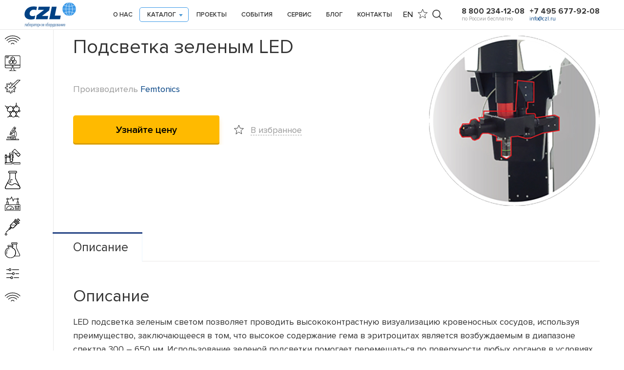

--- FILE ---
content_type: image/svg+xml
request_url: https://www.czl.ru/netcat_files/91/q1_0.svg
body_size: 480
content:
<?xml version="1.0" encoding="utf-8"?>
<!-- Generator: Adobe Illustrator 16.0.4, SVG Export Plug-In . SVG Version: 6.00 Build 0)  -->
<!DOCTYPE svg PUBLIC "-//W3C//DTD SVG 1.1//EN" "http://www.w3.org/Graphics/SVG/1.1/DTD/svg11.dtd">
<svg version="1.1" id="Layer_1" xmlns:sketch="http://www.bohemiancoding.com/sketch/ns"
	 xmlns="http://www.w3.org/2000/svg" xmlns:xlink="http://www.w3.org/1999/xlink" x="0px" y="0px" width="54.909px"
	 height="31.418px" viewBox="0 5.871 54.909 31.418" enable-background="new 0 5.871 54.909 31.418" xml:space="preserve">
<title>186 - Wi-Fi (Outline)</title>
<desc>Created with Sketch.</desc>
<g>
	<path fill="none" stroke="#000000" stroke-width="2" stroke-linecap="round" stroke-miterlimit="10" d="M1,17.811
		c14.587-14.587,38.321-14.587,52.909,0"/>
	<path fill="none" stroke="#000000" stroke-width="2" stroke-linecap="round" stroke-miterlimit="10" d="M6.878,23.689
		c11.345-11.346,29.807-11.346,41.15,0"/>
	<path fill="none" stroke="#000000" stroke-width="2" stroke-linecap="round" stroke-miterlimit="10" d="M12.757,29.567
		c8.104-8.104,21.289-8.104,29.395,0"/>
	<path fill="none" stroke="#000000" stroke-width="2" stroke-linecap="round" stroke-miterlimit="10" d="M22.339,36.287
		c0.843-1.992,2.815-3.391,5.115-3.391c2.3,0,4.271,1.398,5.115,3.393"/>
</g>
</svg>


--- FILE ---
content_type: image/svg+xml
request_url: https://www.czl.ru/netcat_files/500/w13_2.svg
body_size: 924
content:
<?xml version="1.0" encoding="utf-8"?>
<!-- Generator: Adobe Illustrator 16.0.4, SVG Export Plug-In . SVG Version: 6.00 Build 0)  -->
<!DOCTYPE svg PUBLIC "-//W3C//DTD SVG 1.1//EN" "http://www.w3.org/Graphics/SVG/1.1/DTD/svg11.dtd">
<svg version="1.1" id="Слой_1" xmlns="http://www.w3.org/2000/svg" xmlns:xlink="http://www.w3.org/1999/xlink" x="0px" y="0px"
	 width="60.001px" height="49.125px" viewBox="0 0 60.001 49.125" enable-background="new 0 0 60.001 49.125" xml:space="preserve">
<g>
	<g>
		<g>
			<path fill="#FFFFFF" d="M28.717,25.996H1.454C0.65,25.996,0,25.342,0,24.536c0-0.806,0.65-1.458,1.454-1.458h27.263
				c0.804,0,1.455,0.653,1.455,1.458C30.171,25.342,29.521,25.996,28.717,25.996z"/>
			<path fill="#FFFFFF" d="M58.547,25.996H44.084c-0.804,0-1.455-0.654-1.455-1.46c0-0.806,0.651-1.459,1.455-1.459h14.463
				c0.804,0,1.454,0.654,1.454,1.459C60.001,25.342,59.351,25.996,58.547,25.996z"/>
			<path fill="#FFFFFF" d="M21.034,44.479H1.454C0.65,44.479,0,43.825,0,43.018c0-0.806,0.65-1.458,1.454-1.458h19.58
				c0.803,0,1.455,0.652,1.455,1.458C22.489,43.825,21.837,44.479,21.034,44.479z"/>
			<path fill="#FFFFFF" d="M58.547,44.479H36.399c-0.804,0-1.455-0.653-1.455-1.461c0-0.806,0.651-1.458,1.455-1.458h22.147
				c0.804,0,1.454,0.652,1.454,1.458C60.001,43.825,59.351,44.479,58.547,44.479z"/>
			<path fill="#FFFFFF" d="M12.684,7.9H1.454C0.65,7.9,0,7.247,0,6.44s0.65-1.459,1.454-1.459h11.229
				c0.803,0,1.454,0.653,1.454,1.459C14.138,7.247,13.486,7.9,12.684,7.9z"/>
			<path fill="#FFFFFF" d="M58.547,7.9H28.049c-0.803,0-1.455-0.653-1.455-1.459c0-0.806,0.652-1.459,1.455-1.459h30.498
				c0.804,0,1.454,0.653,1.454,1.459S59.351,7.9,58.547,7.9z"/>
			<path fill="#FFFFFF" d="M17.219,12.451c-3.304,0-5.99-2.696-5.99-6.012c0-3.314,2.687-6.011,5.99-6.011
				c3.303,0,5.989,2.696,5.989,6.011C23.208,9.755,20.521,12.451,17.219,12.451z M17.219,3.348c-1.7,0-3.082,1.387-3.082,3.092
				c0,1.705,1.382,3.093,3.082,3.093c1.698,0,3.08-1.388,3.08-3.093C20.299,4.735,18.917,3.348,17.219,3.348z"/>
			<path fill="#FFFFFF" d="M25.266,49.029c-3.303,0-5.99-2.695-5.99-6.012c0-3.314,2.688-6.011,5.99-6.011
				c3.304,0,5.99,2.696,5.99,6.011C31.256,46.334,28.568,49.029,25.266,49.029z M25.266,39.925c-1.699,0-3.082,1.389-3.082,3.093
				c0,1.706,1.383,3.094,3.082,3.094c1.7,0,3.082-1.388,3.082-3.094C28.347,41.313,26.964,39.925,25.266,39.925z"/>
			<path fill="#FFFFFF" d="M33.252,30.547c-3.302,0-5.989-2.697-5.989-6.012c0-3.314,2.688-6.011,5.989-6.011
				c3.304,0,5.99,2.697,5.99,6.011C39.242,27.85,36.556,30.547,33.252,30.547z M33.252,21.443c-1.699,0-3.081,1.387-3.081,3.091
				c0,1.706,1.381,3.092,3.081,3.092c1.7,0,3.082-1.387,3.082-3.092C36.334,22.83,34.952,21.443,33.252,21.443z"/>
		</g>
	</g>
</g>
</svg>


--- FILE ---
content_type: image/svg+xml; charset=utf-8
request_url: https://www.czl.ru/netcat_files/88/q10_0.svg
body_size: 727
content:
<?xml version="1.0" encoding="UTF-8" standalone="no"?>
<svg width="59px" height="60px" viewBox="0 0 59 60" version="1.1" xmlns="http://www.w3.org/2000/svg" xmlns:xlink="http://www.w3.org/1999/xlink">
    <!-- Generator: Sketch 3.8.2 (29753) - http://www.bohemiancoding.com/sketch -->
    <title>22 -Tubes- (Outline)</title>
    <desc>Created with Sketch.</desc>
    <defs></defs>
    <g id="Page-1" stroke="none" stroke-width="1" fill="none" fill-rule="evenodd" stroke-linecap="round" stroke-linejoin="round">
        <g id="Icons" transform="translate(-241.000000, -620.000000)" stroke="#000000" stroke-width="2">
            <g id="22--Tubes--(Outline)" transform="translate(242.000000, 621.000000)">
                <path d="M43.5482,5 L26.5482,5 C25.1672,5 24.0482,3.881 24.0482,2.5 C24.0482,1.119 25.1672,0 26.5482,0 L43.5482,0 C44.9292,0 46.0482,1.119 46.0482,2.5 C46.0482,3.881 44.9292,5 43.5482,5 L43.5482,5 Z" id="Stroke-25"></path>
                <path d="M27.5,15 L12.5,15 C11.119,15 10,13.881 10,12.5 C10,11.119 11.119,10 12.5,10 L27.5,10 C28.881,10 30,11.119 30,12.5 C30,13.881 28.881,15 27.5,15 L27.5,15 Z" id="Stroke-27"></path>
                <path d="M27,19.2451 L27,15.0001 L13.043,15.0001 L13.043,19.2451 C5.428,22.0711 0,29.4011 0,38.0001 C0,49.0461 8.954,58.0001 20,58.0001 C31.046,58.0001 40,49.0461 40,38.0001 C40,29.4011 34.616,22.0711 27,19.2451 L27,19.2451 Z" id="Stroke-183"></path>
                <path d="M3.5652,39 L8.0002,39" id="Stroke-185"></path>
                <path d="M4,43 L6,43" id="Stroke-187"></path>
                <path d="M12,23 L16,23" id="Stroke-189"></path>
                <path d="M8,27 L10,27" id="Stroke-191"></path>
                <path d="M5,31 L9,31" id="Stroke-193"></path>
                <path d="M4.4565,35 L5.9995,35" id="Stroke-195"></path>
                <path d="M55.7664,46.262 L43.0484,20.128 L43.0484,5 L27.0484,5 L27.0484,10 L27.5004,10 C28.8804,10 30.0004,11.119 30.0004,12.5 C30.0004,13.881 28.8804,15 27.5004,15 L27.0484,15 L27.0484,19.265 C34.6384,22.104 40.0004,29.419 40.0004,38 C40.0004,42.968 38.1784,47.503 35.1804,51 L52.8524,51 C55.1664,51 56.7114,48.373 55.7664,46.262 L55.7664,46.262 Z" id="Stroke-197"></path>
            </g>
        </g>
    </g>
</svg>

--- FILE ---
content_type: image/svg+xml
request_url: https://www.czl.ru/netcat_files/88/w10_0.svg
body_size: 754
content:
<?xml version="1.0" encoding="utf-8"?>
<!-- Generator: Adobe Illustrator 16.0.4, SVG Export Plug-In . SVG Version: 6.00 Build 0)  -->
<!DOCTYPE svg PUBLIC "-//W3C//DTD SVG 1.1//EN" "http://www.w3.org/Graphics/SVG/1.1/DTD/svg11.dtd">
<svg version="1.1" id="Layer_1" xmlns="http://www.w3.org/2000/svg" xmlns:xlink="http://www.w3.org/1999/xlink" x="0px" y="0px"
	 width="59px" height="60px" viewBox="0 0 59 60" enable-background="new 0 0 59 60" xml:space="preserve">
<title>22 -Tubes- (Outline)</title>
<desc>Created with Sketch.</desc>
<g id="Page-1">
	<g id="Icons" transform="translate(-241.000000, -620.000000)">
		<g id="_x32_2--Tubes--_x28_Outline_x29_" transform="translate(242.000000, 621.000000)">
			<path id="Stroke-25" fill="none" stroke="#FFFFFF" stroke-width="2" stroke-linecap="round" stroke-linejoin="round" d="
				M43.549,5h-17c-1.381,0-2.5-1.119-2.5-2.5s1.119-2.5,2.5-2.5h17c1.381,0,2.5,1.119,2.5,2.5S44.93,5,43.549,5L43.549,5z"/>
			<path id="Stroke-27" fill="none" stroke="#FFFFFF" stroke-width="2" stroke-linecap="round" stroke-linejoin="round" d="M27.5,15
				h-15c-1.381,0-2.5-1.119-2.5-2.5s1.119-2.5,2.5-2.5h15c1.381,0,2.5,1.119,2.5,2.5S28.881,15,27.5,15L27.5,15z"/>
			<path id="Stroke-183" fill="none" stroke="#FFFFFF" stroke-width="2" stroke-linecap="round" stroke-linejoin="round" d="
				M27,19.245V15H13.043v4.245C5.428,22.071,0,29.401,0,38c0,11.046,8.954,20,20,20s20-8.954,20-20
				C40,29.401,34.616,22.071,27,19.245L27,19.245z"/>
			<path id="Stroke-185" fill="none" stroke="#FFFFFF" stroke-width="2" stroke-linecap="round" stroke-linejoin="round" d="
				M3.565,39H8"/>
			<path id="Stroke-187" fill="none" stroke="#FFFFFF" stroke-width="2" stroke-linecap="round" stroke-linejoin="round" d="M4,43h2
				"/>
			<path id="Stroke-189" fill="none" stroke="#FFFFFF" stroke-width="2" stroke-linecap="round" stroke-linejoin="round" d="M12,23
				h4"/>
			<path id="Stroke-191" fill="none" stroke="#FFFFFF" stroke-width="2" stroke-linecap="round" stroke-linejoin="round" d="M8,27h2
				"/>
			<path id="Stroke-193" fill="none" stroke="#FFFFFF" stroke-width="2" stroke-linecap="round" stroke-linejoin="round" d="M5,31h4
				"/>
			<path id="Stroke-195" fill="none" stroke="#FFFFFF" stroke-width="2" stroke-linecap="round" stroke-linejoin="round" d="
				M4.457,35H6"/>
			<path id="Stroke-197" fill="none" stroke="#FFFFFF" stroke-width="2" stroke-linecap="round" stroke-linejoin="round" d="
				M55.767,46.262L43.049,20.128V5h-16v5H27.5c1.38,0,2.5,1.119,2.5,2.5S28.88,15,27.5,15h-0.452v4.265
				C34.639,22.104,40,29.419,40,38c0,4.969-1.822,9.503-4.82,13h17.673C55.166,51,56.711,48.373,55.767,46.262L55.767,46.262z"/>
		</g>
	</g>
</g>
</svg>
